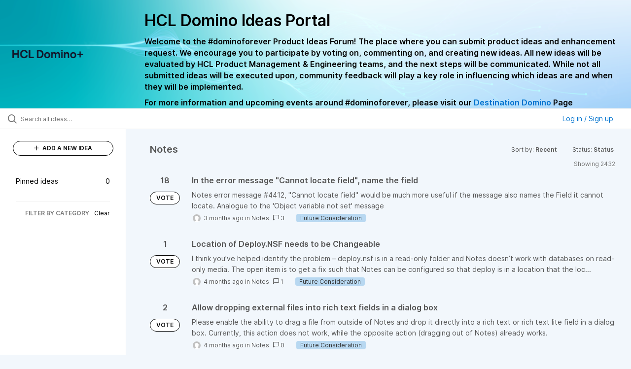

--- FILE ---
content_type: text/html; charset=utf-8
request_url: https://domino-ideas.hcltechsw.com/ideas/?page=4&project=NTS&sort=recent&status=6942525005202931653
body_size: 12015
content:
<!DOCTYPE html>
<html lang="en">
  <head>
      <script>
        window.overrideAssetHost = "https://domino-ideas.hcltechsw.com/assets/";
      </script>
    <meta http-equiv="X-UA-Compatible" content="IE=edge" />
    <meta http-equiv="Content-Type" content="text/html charset=UTF-8" />
    <meta name="publishing" content="true">
    <title>HCL Domino Ideas Portal</title>

    <script>
//<![CDATA[

      window.ahaLoaded = false;
      window.isIdeaPortal = true;
      window.portalAssets = {"js":["/assets/runtime-v2-f262a2009648f117a9fc1b1bd1c9455d.js","/assets/vendor-v2-293da6da4776292faeaa6dd52cfcbc6e.js","/assets/idea_portals_new-v2-501332a639348cba6e5971f4dc83ceba.js","/assets/idea_portals_new-v2-2e9b634293fc970027d3d542a40fc1f4.css"]};

//]]>
</script>
      <script>
    window.sentryRelease = window.sentryRelease || "67ef5b6c74";
  </script>



      <link rel="stylesheet" href="https://domino-ideas.hcltechsw.com/assets/idea_portals_new-v2-2e9b634293fc970027d3d542a40fc1f4.css" data-turbolinks-track="true" media="all" />
    <script src="https://domino-ideas.hcltechsw.com/assets/runtime-v2-f262a2009648f117a9fc1b1bd1c9455d.js" data-turbolinks-track="true"></script>
    <script src="https://domino-ideas.hcltechsw.com/assets/vendor-v2-293da6da4776292faeaa6dd52cfcbc6e.js" data-turbolinks-track="true"></script>
      <script src="https://domino-ideas.hcltechsw.com/assets/idea_portals_new-v2-501332a639348cba6e5971f4dc83ceba.js" data-turbolinks-track="true"></script>
    <meta name="csrf-param" content="authenticity_token" />
<meta name="csrf-token" content="jgpoNTe0W-kvW190VSQbNwHkLOWENYC5sc3BokwpUH_G-gPLdcuRRRHvC8YLkHowmb7PIJNbFl-uAnqWPnk09A" />
    <meta name="viewport" content="width=device-width, initial-scale=1" />
    <meta name="locale" content="en" />
    <meta name="portal-token" content="ecfb1a6819a4beae12a84bcac82db543" />
    <meta name="idea-portal-id" content="6561890435916323192" />


      <link rel="canonical" href="https://domino-ideas.hcltechsw.com/">
          <link rel="icon" href="https://domino-ideas.hcltechsw.com/portal-favicon.png?1675541798&amp;size=thumb16" />

      <style>
                :root {
          --accent-color: #0073cf;
          --accent-color-05: #0073cf0D;
          --accent-color-15: #0073cf26;
          --accent-color-80: #0073cfCC;
        }

      </style>
  </head>
  <body class="ideas-portal public">
    
    <style>
  .portal-aha-header--full {
   background-image: url("https://www.hcl-software.com/wps/wcm/connect/fa616d39-5f50-48a8-be34-695285aa2145/submit-idea.png?MOD=AJPERES&CACHEID=ROOTWORKSPACE-fa616d39-5f50-48a8-be34-695285aa2145-pv4US17");
   background-size: cover;       /* Ensures full coverage */
   background-repeat: no-repeat; /* Prevent tiling */
   background-position: center;  /* Keeps image centered */
   padding: 1px 0px 0px 0px;
}

.portal-aha-header .titles {
   max-width: 80%;
   padding: 0px 20px 0px 100px;
   color: #000000;
}

.portal-aha-header .title {
   font-size: 2rem;
   font-weight: 700;
   margin: 0px;
   color: #000;
   padding: 20px 0px 10px 0px;
}

.ideas-portal .aha-editor-field-subtitle p {
   color: #000;
   font-size: 15px;
   font-weight: 200;
   line-height: 22px;
   /* padding: 0px 60px; */
   /* padding:0%,40%,0%,0%; */
}

.aha-editor-field .h6-child, 
.aha-editor-field h6, 
.aha-editor-popup .h6-child, 
.aha-editor-popup h6 {
   /* Used for Notices */
   max-width: 100%;
   text-align: center;
   margin: 0px; /* Remove default margin */
   background-color: black;    
   color: #000;
   font-size: 16px;
   font-weight: 800;
   line-height: 20px;
}

.aha-editor-field h6 a {
   /* If notice has hyperlinks, make them white + underlined */
   color: #fff;
   text-decoration-line: underline;
   text-decoration-style: solid;  
}

.column-with-sidebar {
   /* Accent colors updated to match theme */
   --accent-color: #000000;  /* Vote button outline & text, Home button, comments link, Add New Idea button */
   --accent-color-05: #eff0f5; /* Ideas background, topic button background, comment box, idea page background */
   --accent-color-15: #eff0f5; /* Hover over vote button, hover over add comment box */
   --accent-color-80: #2ec0cb; /* Hover over voted button, hover over Add New Idea button */
--accent-color-81: #2ec0cb !important;
}
/*======== update css for button ==========*/
.btn.btn-outline.btn-vote:active, .btn.btn-outline.btn-vote:hover{
background-color: #2ec0cb;
color:#fff;
}
.btn.btn-outline.btn-vote:hover{
color:#fff;
}

.idea-form .btn-primary {
   display: block;
   font-weight: 700;
   outline: none;
   border: 1px solid #000;
   color: #000;
   background-color: #fff;
}
.idea-form .btn-primary:hover{
background-color: #2ec0cb;
color:#fff;
}

.portal-sidebar .add-idea-button {
   background-color: #ffffff;
   color: #000;
   border: 1px solid #000;
}
.portal-sidebar .add-idea-button:hover{
background-color: #2ec0cb !important;
color:#fff;
}


.filters a {
  color: #000;
}

.btn.btn-primary.btn-vote.voted {
    background-color: var(--accent-color);
}
.btn.btn-primary.btn-vote.voted:hover {	
background-color: var(--accent-color-81)  !important;
 color: #fff;
}

</style>

  <div class="skip-to-main-content">
    <a href="#main-content">Skip to Main Content</a>
  </div>


      <header class="portal-aha-header portal-aha-header--full">
        <a class="logo" href="/ideas">
          <img alt="HCL Domino Ideas Portal Logo" src="https://domino-ideas.hcltechsw.com/logo.png?i=1758023558" />
</a>        <div class="titles">
          <div class="title">
            HCL Domino Ideas Portal
          </div>
            <div class="aha-editor-field aha-editor-field-subtitle">
              <p><b style="font-size:16px">Welcome to the #dominoforever Product Ideas Forum! The place where you can submit product ideas and enhancement request. We encourage you to participate by voting on, commenting on, and creating new ideas. All new ideas will be evaluated by HCL Product Management &amp; Engineering teams, and the next steps will be communicated. While not all submitted ideas will be executed upon, community feedback will play a key role in influencing which ideas are and when they will be implemented.</b></p><p><b style="font-size:16px">For more information and upcoming events around #dominoforever, please visit our </b><a href="https://www.hcltechsw.com/wps/portal/hclsw-home/!ut/p/z1/04_Sj9CPykssy0xPLMnMz0vMAfIjo8zi_QO8nQ0MnQ0C3M3CDAwCHT1cDP19DI0tLE31wwkpiAJKG-AAjgZA_VFgJXATLByDXIAmeLpbBvu6GxmYmEIV4DGjIDfCINNRUREA-aS4rg!!/?1dmy&amp;urile=wcm%3apath%3a/wps/wcm/connect/hcl+software+content/products/domino/home"><b style="font-size:16px">Destination Domino</b></a><b style="font-size:16px"> Page</b></p>
            </div>
        </div>
    </header>


  <div class="search-bar">
    <div class="search-bar__search">
  <form class="idea-search-form" action="/ideas/search" accept-charset="UTF-8" method="get">
    <div class="search-field">
      <i class="aha-icon aha-icon-search"></i>
      <input type="text" name="query" id="query" class="search-query" placeholder="Search all ideas…" aria-label="Search all ideas…" />
      <input type="hidden" name="sort" id="sort" value="recent" autocomplete="off" />
      
      <input type="hidden" name="project" id="project" value="NTS" autocomplete="off" />
      <a class="aha-icon aha-icon-close clear-button hide" aria-label="Clear filter" href="/ideas?project=NTS&amp;sort=recent&amp;status=6942525005202931653"></a>
    </div>
</form></div>

<script>
//<![CDATA[

  (function() {
    function setSearchPlaceholderText() {
      if ($(window).width() < 500)
        $('.search-query').attr('placeholder', '');
      else
        $('.search-query').attr('placeholder', ("Search all ideas…"));
    }

    $(window).on('resize', () => {
      setSearchPlaceholderText();
    });

    setSearchPlaceholderText();
  })();

//]]>
</script>
      <div class="signup-link user-menu">
      <a class="login-link dropdown-with-caret" role="button" aria-expanded="false" href="/portal_session/new">
        Log in / Sign up
        <i class="fa-solid fa-sort-down"></i>
</a>

    <div class="login-popover popover portal-user">
      <!-- Alerts in this file are used for the app and portals, they must not use the aha-alert web component -->



<div class="email-popover ">
  <div class="arrow tooltip-arrow"></div>
  <form class="form-horizontal" action="/auth/redirect_to_auth" accept-charset="UTF-8" data-remote="true" method="post"><input type="hidden" name="authenticity_token" value="azfAy573Au_D5FgklVLRq467RH-L5I3BcMD8Ogsz5_upq6M_kPEwAOPvwwdy7uEeoe2cy5G729dGk2AIiIaX2A" autocomplete="off" />
    <h3>Please enter your email address</h3>
    <div class="control-group">
        <label class="control-label" aria-label="Please enter your email address" for="email"></label>
      <div class="controls">
        <input type="text" name="sessions[email]" id="email" placeholder="Enter email (name@example.com)" autocomplete="off" class="input-block-level" autofocus="autofocus" aria-required="true" />
      </div>
    </div>
    <div class="extra-fields"></div>

    <div class="control-group">
      <div class="controls">
        <input type="submit" name="commit" value="Next" class="btn btn-outline btn-primary pull-left" id="vote" data-disable-with="Sending…" />
      </div>
    </div>
    <div class="clearfix"></div>
</form></div>

    </div>
  </div>

  </div>


<div class="column-with-sidebar">
  <div class="portal-sidebar column-with-sidebar__sidebar" id="portal-sidebar">
    <a class="btn btn-primary add-idea-button" href="/ideas/new">
      <i class="aha-icon aha-icon-plus"></i>
      ADD A NEW IDEA
</a>
        <ul
  class="filters filters--my-filters portal-sidebar__section"
  data-load-counts-url=""
>

    <a class="filter " data-url-param-toggle-name="pinned_ideas" data-url-param-toggle-value="true" data-url-param-toggle-remove="my_ideas,my_votes,my_proxy_votes,proxy_votes,my_subscriptions,my_org_votes,page,organization,created_by,selectro_idea_organization_filter_id,status" rel="nofollow" href="/?pinned_ideas=true&amp;project=NTS&amp;sort=recent">
      <div class="filter__inner">
        Pinned ideas
          <span>0</span>
      </div>
</a></ul>



          <div class="filter-separator"></div>
        <div class="collapsable-filter" id="category-filter" data-load-counts-url="/ideas/category_counts?project=NTS&amp;sort=recent&amp;status=6942525005202931653" data-filtered-project-ids="[&quot;6557011330699694077&quot;]" data-filtered-category-ids="[]" data-multi-category-filter-enabled="true">
          <div class="filters-title-header">
            <h2 class="filters-title">
              <button class="expand-collapse" aria-expanded="false">
                <i class="fa-solid fa-chevron-right"></i>
                FILTER BY CATEGORY
              </button>
            </h2>
              <span class="filters-title__clear">
                <a data-url-param-toggle-name="category" data-url-param-toggle-value="" data-url-param-toggle-remove="category,project,page" href="#">Clear</a>
              </span>
          </div>

          <ul class="portal-sidebar__section categories categories-filters filters hidden">
                
  <li id="project-6714822764604016000" class="category-filter-branch" data-filter-type="project" data-project-ref="ADMIN">
    <a class="filter" data-url-param-toggle-name="project" data-url-param-toggle-value="ADMIN" data-url-param-toggle-remove="page" href="/?category=6796027529735209859&amp;project=ADMIN">
      <div class="category-filter-name">
        <i class="category-collapser fa-solid fa-chevron-right category-collapser--empty" tabindex="0" aria-expanded="false"></i>
        <span class="">
          Admin Client
        </span>
      </div>
      <div>
        <i class="aha-icon aha-icon-close hide"></i>
        <span class="count counts count--project"></span>
      </div>
</a>
    <ul class="categories-collapsed">
          <li id="category-7203827830571424726" data-filter-type="category">
  <a class="filter category-filter" data-url-param-toggle-name="category" data-url-param-toggle-value="7203827830571424726" data-url-param-toggle-remove="page" href="/?category=7203827830571424726&amp;project=HTMO%2CSTC%2CDMA%2CDDXP%2CDOMINO">
    <div class="category-filter-name">
      <i class="category-collapser category-filter-branch fa-solid fa-chevron-right category-collapser--empty" tabindex="0" aria-expanded="false"></i>
      <span>
        Documentation 
          <i class="fa-regular fa-circle-question category-hint" data-popover="true" data-content-ref="true"><script type="text/template">
            <p>Suggestions to improve the product documentation﻿</p>
</script></i>      </span>
    </div>

    <div>
      <i class="aha-icon aha-icon-close hide"></i>
      <span class="count category-count"></span>
    </div>
</a>
</li>


    </ul>
  </li>

  <li id="project-6557017438178340166" class="category-filter-branch" data-filter-type="project" data-project-ref="ICSAP">
    <a class="filter" data-url-param-toggle-name="project" data-url-param-toggle-value="ICSAP" data-url-param-toggle-remove="page" href="/?category=6796027529735209859&amp;project=ICSAP">
      <div class="category-filter-name">
        <i class="category-collapser fa-solid fa-chevron-right category-collapser--empty" tabindex="0" aria-expanded="false"></i>
        <span class="">
          Connector for SAP Solutions
        </span>
      </div>
      <div>
        <i class="aha-icon aha-icon-close hide"></i>
        <span class="count counts count--project"></span>
      </div>
</a>
    <ul class="categories-collapsed">
          <li id="category-7203828012139079191" data-filter-type="category">
  <a class="filter category-filter" data-url-param-toggle-name="category" data-url-param-toggle-value="7203828012139079191" data-url-param-toggle-remove="page" href="/?category=7203828012139079191&amp;project=HTMO%2CSTC%2CDMA%2CDDXP%2CDOMINO">
    <div class="category-filter-name">
      <i class="category-collapser category-filter-branch fa-solid fa-chevron-right category-collapser--empty" tabindex="0" aria-expanded="false"></i>
      <span>
        Documentation 
          <i class="fa-regular fa-circle-question category-hint" data-popover="true" data-content-ref="true"><script type="text/template">
            <p>Suggestions to improve the product documentation﻿</p>
</script></i>      </span>
    </div>

    <div>
      <i class="aha-icon aha-icon-close hide"></i>
      <span class="count category-count"></span>
    </div>
</a>
</li>


    </ul>
  </li>

  <li id="project-6556267915578943992" class="category-filter-branch" data-filter-type="project" data-project-ref="DOMINO">
    <a class="filter" data-url-param-toggle-name="project" data-url-param-toggle-value="DOMINO" data-url-param-toggle-remove="page" href="/?category=6796027529735209859&amp;project=DOMINO">
      <div class="category-filter-name">
        <i class="category-collapser fa-solid fa-chevron-right category-collapser--empty" tabindex="0" aria-expanded="false"></i>
        <span class="">
          Domino
        </span>
      </div>
      <div>
        <i class="aha-icon aha-icon-close hide"></i>
        <span class="count counts count--project"></span>
      </div>
</a>
    <ul class="categories-collapsed">
          <li id="category-6582130325044436243" data-filter-type="category">
  <a class="filter category-filter" data-url-param-toggle-name="category" data-url-param-toggle-value="6582130325044436243" data-url-param-toggle-remove="page" href="/?category=6582130325044436243&amp;project=HTMO%2CSTC%2CDMA%2CDDXP%2CDOMINO">
    <div class="category-filter-name">
      <i class="category-collapser category-filter-branch fa-solid fa-chevron-right category-collapser--empty" tabindex="0" aria-expanded="false"></i>
      <span>
        Administration
          <i class="fa-regular fa-circle-question category-hint" data-popover="true" data-content-ref="true"><script type="text/template">
            <p>Items and ideas all around how to improve Administration</p>
</script></i>      </span>
    </div>

    <div>
      <i class="aha-icon aha-icon-close hide"></i>
      <span class="count category-count"></span>
    </div>
</a>
</li>

  <li id="category-7203826700860869406" data-filter-type="category">
  <a class="filter category-filter" data-url-param-toggle-name="category" data-url-param-toggle-value="7203826700860869406" data-url-param-toggle-remove="page" href="/?category=7203826700860869406&amp;project=HTMO%2CSTC%2CDMA%2CDDXP%2CDOMINO">
    <div class="category-filter-name">
      <i class="category-collapser category-filter-branch fa-solid fa-chevron-right category-collapser--empty" tabindex="0" aria-expanded="false"></i>
      <span>
        Documentation 
          <i class="fa-regular fa-circle-question category-hint" data-popover="true" data-content-ref="true"><script type="text/template">
            <p>Suggestions to improve the product documentation. </p>
</script></i>      </span>
    </div>

    <div>
      <i class="aha-icon aha-icon-close hide"></i>
      <span class="count category-count"></span>
    </div>
</a>
</li>

  <li id="category-7203826503757265398" data-filter-type="category">
  <a class="filter category-filter" data-url-param-toggle-name="category" data-url-param-toggle-value="7203826503757265398" data-url-param-toggle-remove="page" href="/?category=7203826503757265398&amp;project=HTMO%2CSTC%2CDMA%2CDDXP%2CDOMINO">
    <div class="category-filter-name">
      <i class="category-collapser category-filter-branch fa-solid fa-chevron-right category-collapser--empty" tabindex="0" aria-expanded="false"></i>
      <span>
        General
          <i class="fa-regular fa-circle-question category-hint" data-popover="true" data-content-ref="true"><script type="text/template">
            <p>General Ideas pertaining to the whole Domino Portfolio</p>
</script></i>      </span>
    </div>

    <div>
      <i class="aha-icon aha-icon-close hide"></i>
      <span class="count category-count"></span>
    </div>
</a>
</li>

  <li id="category-6582130766356195561" data-filter-type="category">
  <a class="filter category-filter" data-url-param-toggle-name="category" data-url-param-toggle-value="6582130766356195561" data-url-param-toggle-remove="page" href="/?category=6582130766356195561&amp;project=HTMO%2CSTC%2CDMA%2CDDXP%2CDOMINO">
    <div class="category-filter-name">
      <i class="category-collapser category-filter-branch fa-solid fa-chevron-right category-collapser--empty" tabindex="0" aria-expanded="false"></i>
      <span>
        Integration
          <i class="fa-regular fa-circle-question category-hint" data-popover="true" data-content-ref="true"><script type="text/template">
            <p>Ideas all around Integrations with other products and offerings</p>
</script></i>      </span>
    </div>

    <div>
      <i class="aha-icon aha-icon-close hide"></i>
      <span class="count category-count"></span>
    </div>
</a>
</li>

  <li id="category-6582130463868529947" data-filter-type="category">
  <a class="filter category-filter" data-url-param-toggle-name="category" data-url-param-toggle-value="6582130463868529947" data-url-param-toggle-remove="page" href="/?category=6582130463868529947&amp;project=HTMO%2CSTC%2CDMA%2CDDXP%2CDOMINO">
    <div class="category-filter-name">
      <i class="category-collapser category-filter-branch fa-solid fa-chevron-right category-collapser--empty" tabindex="0" aria-expanded="false"></i>
      <span>
        Reporting &amp; Analytics
          <i class="fa-regular fa-circle-question category-hint" data-popover="true" data-content-ref="true"><script type="text/template">
            <p>Ideas all around how to improve Reporting &amp; Analytics.</p>
</script></i>      </span>
    </div>

    <div>
      <i class="aha-icon aha-icon-close hide"></i>
      <span class="count category-count"></span>
    </div>
</a>
</li>

  <li id="category-6579661392901209208" data-filter-type="category">
  <a class="filter category-filter" data-url-param-toggle-name="category" data-url-param-toggle-value="6579661392901209208" data-url-param-toggle-remove="page" href="/?category=6579661392901209208&amp;project=HTMO%2CSTC%2CDMA%2CDDXP%2CDOMINO">
    <div class="category-filter-name">
      <i class="category-collapser category-filter-branch fa-solid fa-chevron-right category-collapser--empty" tabindex="0" aria-expanded="false"></i>
      <span>
        Security
      </span>
    </div>

    <div>
      <i class="aha-icon aha-icon-close hide"></i>
      <span class="count category-count"></span>
    </div>
</a>
</li>

  <li id="category-6579661335219585727" data-filter-type="category">
  <a class="filter category-filter" data-url-param-toggle-name="category" data-url-param-toggle-value="6579661335219585727" data-url-param-toggle-remove="page" href="/?category=6579661335219585727&amp;project=HTMO%2CSTC%2CDMA%2CDDXP%2CDOMINO">
    <div class="category-filter-name">
      <i class="category-collapser category-filter-branch fa-solid fa-chevron-right category-collapser--empty" tabindex="0" aria-expanded="false"></i>
      <span>
        Templates
      </span>
    </div>

    <div>
      <i class="aha-icon aha-icon-close hide"></i>
      <span class="count category-count"></span>
    </div>
</a>
</li>


    </ul>
  </li>

  <li id="project-6564338493585049408" class="category-filter-branch" data-filter-type="project" data-project-ref="DDXP">
    <a class="filter" data-url-param-toggle-name="project" data-url-param-toggle-value="DDXP" data-url-param-toggle-remove="page" href="/?category=6796027529735209859&amp;project=DDXP">
      <div class="category-filter-name">
        <i class="category-collapser fa-solid fa-chevron-right category-collapser--empty" tabindex="0" aria-expanded="false"></i>
        <span class="">
          Domino Designer
        </span>
      </div>
      <div>
        <i class="aha-icon aha-icon-close hide"></i>
        <span class="count counts count--project"></span>
      </div>
</a>
    <ul class="categories-collapsed">
          <li id="category-6616955477042038128" data-filter-type="category">
  <a class="filter category-filter" data-url-param-toggle-name="category" data-url-param-toggle-value="6616955477042038128" data-url-param-toggle-remove="page" href="/?category=6616955477042038128&amp;project=HTMO%2CSTC%2CDMA%2CDDXP%2CDOMINO">
    <div class="category-filter-name">
      <i class="category-collapser category-filter-branch fa-solid fa-chevron-right category-collapser--empty" tabindex="0" aria-expanded="false"></i>
      <span>
        Debugger
      </span>
    </div>

    <div>
      <i class="aha-icon aha-icon-close hide"></i>
      <span class="count category-count"></span>
    </div>
</a>
</li>

  <li id="category-7203827882680672634" data-filter-type="category">
  <a class="filter category-filter" data-url-param-toggle-name="category" data-url-param-toggle-value="7203827882680672634" data-url-param-toggle-remove="page" href="/?category=7203827882680672634&amp;project=HTMO%2CSTC%2CDMA%2CDDXP%2CDOMINO">
    <div class="category-filter-name">
      <i class="category-collapser category-filter-branch fa-solid fa-chevron-right category-collapser--empty" tabindex="0" aria-expanded="false"></i>
      <span>
        Documentation 
          <i class="fa-regular fa-circle-question category-hint" data-popover="true" data-content-ref="true"><script type="text/template">
            <p>Suggestions to improve the product documentation﻿</p>
</script></i>      </span>
    </div>

    <div>
      <i class="aha-icon aha-icon-close hide"></i>
      <span class="count category-count"></span>
    </div>
</a>
</li>

  <li id="category-6616955159552114220" data-filter-type="category">
  <a class="filter category-filter" data-url-param-toggle-name="category" data-url-param-toggle-value="6616955159552114220" data-url-param-toggle-remove="page" href="/?category=6616955159552114220&amp;project=HTMO%2CSTC%2CDMA%2CDDXP%2CDOMINO">
    <div class="category-filter-name">
      <i class="category-collapser category-filter-branch fa-solid fa-chevron-right category-collapser--empty" tabindex="0" aria-expanded="false"></i>
      <span>
        @Formulas
      </span>
    </div>

    <div>
      <i class="aha-icon aha-icon-close hide"></i>
      <span class="count category-count"></span>
    </div>
</a>
</li>

  <li id="category-6616955496695178399" data-filter-type="category">
  <a class="filter category-filter" data-url-param-toggle-name="category" data-url-param-toggle-value="6616955496695178399" data-url-param-toggle-remove="page" href="/?category=6616955496695178399&amp;project=HTMO%2CSTC%2CDMA%2CDDXP%2CDOMINO">
    <div class="category-filter-name">
      <i class="category-collapser category-filter-branch fa-solid fa-chevron-right category-collapser--empty" tabindex="0" aria-expanded="false"></i>
      <span>
        Java
      </span>
    </div>

    <div>
      <i class="aha-icon aha-icon-close hide"></i>
      <span class="count category-count"></span>
    </div>
</a>
</li>

  <li id="category-6616953768848616065" data-filter-type="category">
  <a class="filter category-filter" data-url-param-toggle-name="category" data-url-param-toggle-value="6616953768848616065" data-url-param-toggle-remove="page" href="/?category=6616953768848616065&amp;project=HTMO%2CSTC%2CDMA%2CDDXP%2CDOMINO">
    <div class="category-filter-name">
      <i class="category-collapser category-filter-branch fa-solid fa-chevron-right category-collapser--empty" tabindex="0" aria-expanded="false"></i>
      <span>
        LotusScript
      </span>
    </div>

    <div>
      <i class="aha-icon aha-icon-close hide"></i>
      <span class="count category-count"></span>
    </div>
</a>
</li>

  <li id="category-7150304828495240391" data-filter-type="category">
  <a class="filter category-filter" data-url-param-toggle-name="category" data-url-param-toggle-value="7150304828495240391" data-url-param-toggle-remove="page" href="/?category=7150304828495240391&amp;project=HTMO%2CSTC%2CDMA%2CDDXP%2CDOMINO">
    <div class="category-filter-name">
      <i class="category-collapser category-filter-branch fa-solid fa-chevron-right category-collapser--empty" tabindex="0" aria-expanded="false"></i>
      <span>
        ReStyle
      </span>
    </div>

    <div>
      <i class="aha-icon aha-icon-close hide"></i>
      <span class="count category-count"></span>
    </div>
</a>
</li>

  <li id="category-6616955198313004426" data-filter-type="category">
  <a class="filter category-filter" data-url-param-toggle-name="category" data-url-param-toggle-value="6616955198313004426" data-url-param-toggle-remove="page" href="/?category=6616955198313004426&amp;project=HTMO%2CSTC%2CDMA%2CDDXP%2CDOMINO">
    <div class="category-filter-name">
      <i class="category-collapser category-filter-branch fa-solid fa-chevron-right category-collapser--empty" tabindex="0" aria-expanded="false"></i>
      <span>
        Views
      </span>
    </div>

    <div>
      <i class="aha-icon aha-icon-close hide"></i>
      <span class="count category-count"></span>
    </div>
</a>
</li>

  <li id="category-6616953814655988502" data-filter-type="category">
  <a class="filter category-filter" data-url-param-toggle-name="category" data-url-param-toggle-value="6616953814655988502" data-url-param-toggle-remove="page" href="/?category=6616953814655988502&amp;project=HTMO%2CSTC%2CDMA%2CDDXP%2CDOMINO">
    <div class="category-filter-name">
      <i class="category-collapser category-filter-branch fa-solid fa-chevron-right category-collapser--empty" tabindex="0" aria-expanded="false"></i>
      <span>
        XPages
      </span>
    </div>

    <div>
      <i class="aha-icon aha-icon-close hide"></i>
      <span class="count category-count"></span>
    </div>
</a>
</li>


    </ul>
  </li>

  <li id="project-6557016518213109257" class="category-filter-branch" data-filter-type="project" data-project-ref="IEI">
    <a class="filter" data-url-param-toggle-name="project" data-url-param-toggle-value="IEI" data-url-param-toggle-remove="page" href="/?category=6796027529735209859&amp;project=IEI">
      <div class="category-filter-name">
        <i class="category-collapser fa-solid fa-chevron-right category-collapser--empty" tabindex="0" aria-expanded="false"></i>
        <span class="">
          Enterprise Integrator
        </span>
      </div>
      <div>
        <i class="aha-icon aha-icon-close hide"></i>
        <span class="count counts count--project"></span>
      </div>
</a>
    <ul class="categories-collapsed">
          <li id="category-7203827973124027128" data-filter-type="category">
  <a class="filter category-filter" data-url-param-toggle-name="category" data-url-param-toggle-value="7203827973124027128" data-url-param-toggle-remove="page" href="/?category=7203827973124027128&amp;project=HTMO%2CSTC%2CDMA%2CDDXP%2CDOMINO">
    <div class="category-filter-name">
      <i class="category-collapser category-filter-branch fa-solid fa-chevron-right category-collapser--empty" tabindex="0" aria-expanded="false"></i>
      <span>
        Documentation 
          <i class="fa-regular fa-circle-question category-hint" data-popover="true" data-content-ref="true"><script type="text/template">
            <p>Suggestions to improve the product documentation﻿</p>
</script></i>      </span>
    </div>

    <div>
      <i class="aha-icon aha-icon-close hide"></i>
      <span class="count category-count"></span>
    </div>
</a>
</li>


    </ul>
  </li>

  <li id="project-6769574108953005844" class="category-filter-branch" data-filter-type="project" data-project-ref="HCLLEAP">
    <a class="filter" data-url-param-toggle-name="project" data-url-param-toggle-value="HCLLEAP" data-url-param-toggle-remove="page" href="/?category=6796027529735209859&amp;project=HCLLEAP">
      <div class="category-filter-name">
        <i class="category-collapser fa-solid fa-chevron-right category-collapser--empty" tabindex="0" aria-expanded="false"></i>
        <span class="">
          Leap
        </span>
      </div>
      <div>
        <i class="aha-icon aha-icon-close hide"></i>
        <span class="count counts count--project"></span>
      </div>
</a>
    <ul class="categories-collapsed">
          <li id="category-7203828189619892150" data-filter-type="category">
  <a class="filter category-filter" data-url-param-toggle-name="category" data-url-param-toggle-value="7203828189619892150" data-url-param-toggle-remove="page" href="/?category=7203828189619892150&amp;project=HTMO%2CSTC%2CDMA%2CDDXP%2CDOMINO">
    <div class="category-filter-name">
      <i class="category-collapser category-filter-branch fa-solid fa-chevron-right category-collapser--empty" tabindex="0" aria-expanded="false"></i>
      <span>
        Documentation 
          <i class="fa-regular fa-circle-question category-hint" data-popover="true" data-content-ref="true"><script type="text/template">
            <p>Suggestions to improve the product documentation﻿</p>
</script></i>      </span>
    </div>

    <div>
      <i class="aha-icon aha-icon-close hide"></i>
      <span class="count category-count"></span>
    </div>
</a>
</li>


    </ul>
  </li>

  <li id="project-6564337312295031363" class="category-filter-branch" data-filter-type="project" data-project-ref="DMA">
    <a class="filter" data-url-param-toggle-name="project" data-url-param-toggle-value="DMA" data-url-param-toggle-remove="page" href="/?category=6796027529735209859&amp;project=DMA">
      <div class="category-filter-name">
        <i class="category-collapser fa-solid fa-chevron-right category-collapser--empty" tabindex="0" aria-expanded="false"></i>
        <span class="">
          Nomad
        </span>
      </div>
      <div>
        <i class="aha-icon aha-icon-close hide"></i>
        <span class="count counts count--project"></span>
      </div>
</a>
    <ul class="categories-collapsed">
          <li id="category-7203827790527505248" data-filter-type="category">
  <a class="filter category-filter" data-url-param-toggle-name="category" data-url-param-toggle-value="7203827790527505248" data-url-param-toggle-remove="page" href="/?category=7203827790527505248&amp;project=HTMO%2CSTC%2CDMA%2CDDXP%2CDOMINO">
    <div class="category-filter-name">
      <i class="category-collapser category-filter-branch fa-solid fa-chevron-right category-collapser--empty" tabindex="0" aria-expanded="false"></i>
      <span>
        Documentation 
          <i class="fa-regular fa-circle-question category-hint" data-popover="true" data-content-ref="true"><script type="text/template">
            <p>Suggestions to improve the product documentation﻿</p>
</script></i>      </span>
    </div>

    <div>
      <i class="aha-icon aha-icon-close hide"></i>
      <span class="count category-count"></span>
    </div>
</a>
</li>

  <li id="category-6796187462119854301" data-filter-type="category">
  <a class="filter category-filter" data-url-param-toggle-name="category" data-url-param-toggle-value="6796187462119854301" data-url-param-toggle-remove="page" href="/?category=6796187462119854301&amp;project=HTMO%2CSTC%2CDMA%2CDDXP%2CDOMINO">
    <div class="category-filter-name">
      <i class="category-collapser category-filter-branch fa-solid fa-chevron-right category-collapser--empty" tabindex="0" aria-expanded="false"></i>
      <span>
        Nomad (Android)
      </span>
    </div>

    <div>
      <i class="aha-icon aha-icon-close hide"></i>
      <span class="count category-count"></span>
    </div>
</a>
</li>

  <li id="category-6796187496268753133" data-filter-type="category">
  <a class="filter category-filter" data-url-param-toggle-name="category" data-url-param-toggle-value="6796187496268753133" data-url-param-toggle-remove="page" href="/?category=6796187496268753133&amp;project=HTMO%2CSTC%2CDMA%2CDDXP%2CDOMINO">
    <div class="category-filter-name">
      <i class="category-collapser category-filter-branch fa-solid fa-chevron-right category-collapser--empty" tabindex="0" aria-expanded="false"></i>
      <span>
        Nomad (iOS)
      </span>
    </div>

    <div>
      <i class="aha-icon aha-icon-close hide"></i>
      <span class="count category-count"></span>
    </div>
</a>
</li>

  <li id="category-6798221507829953637" data-filter-type="category">
  <a class="filter category-filter" data-url-param-toggle-name="category" data-url-param-toggle-value="6798221507829953637" data-url-param-toggle-remove="page" href="/?category=6798221507829953637&amp;project=HTMO%2CSTC%2CDMA%2CDDXP%2CDOMINO">
    <div class="category-filter-name">
      <i class="category-collapser category-filter-branch fa-solid fa-chevron-right category-collapser--empty" tabindex="0" aria-expanded="false"></i>
      <span>
        Nomad (Web)
      </span>
    </div>

    <div>
      <i class="aha-icon aha-icon-close hide"></i>
      <span class="count category-count"></span>
    </div>
</a>
</li>


    </ul>
  </li>

  <li id="project-6557011330699694077" class="category-filter-branch" data-filter-type="project" data-project-ref="NTS">
    <a class="filter" data-url-param-toggle-name="project" data-url-param-toggle-value="NTS" data-url-param-toggle-remove="page" href="/?category=6796027529735209859&amp;project=NTS">
      <div class="category-filter-name">
        <i class="category-collapser fa-solid fa-chevron-right category-collapser--empty" tabindex="0" aria-expanded="false"></i>
        <span class="">
          Notes
        </span>
      </div>
      <div>
        <i class="aha-icon aha-icon-close hide"></i>
        <span class="count counts count--project"></span>
      </div>
</a>
    <ul class="categories-collapsed">
          <li id="category-7203827499742308444" data-filter-type="category">
  <a class="filter category-filter" data-url-param-toggle-name="category" data-url-param-toggle-value="7203827499742308444" data-url-param-toggle-remove="page" href="/?category=7203827499742308444&amp;project=HTMO%2CSTC%2CDMA%2CDDXP%2CDOMINO">
    <div class="category-filter-name">
      <i class="category-collapser category-filter-branch fa-solid fa-chevron-right category-collapser--empty" tabindex="0" aria-expanded="false"></i>
      <span>
        Documentation 
          <i class="fa-regular fa-circle-question category-hint" data-popover="true" data-content-ref="true"><script type="text/template">
            <p>Suggestions to improve the product documentation. </p>
</script></i>      </span>
    </div>

    <div>
      <i class="aha-icon aha-icon-close hide"></i>
      <span class="count category-count"></span>
    </div>
</a>
</li>


    </ul>
  </li>

  <li id="project-6717348506987999767" class="category-filter-branch" data-filter-type="project" data-project-ref="SFLX">
    <a class="filter" data-url-param-toggle-name="project" data-url-param-toggle-value="SFLX" data-url-param-toggle-remove="page" href="/?category=6796027529735209859&amp;project=SFLX">
      <div class="category-filter-name">
        <i class="category-collapser fa-solid fa-chevron-right category-collapser--empty" tabindex="0" aria-expanded="false"></i>
        <span class="">
          SafeLinx
        </span>
      </div>
      <div>
        <i class="aha-icon aha-icon-close hide"></i>
        <span class="count counts count--project"></span>
      </div>
</a>
    <ul class="categories-collapsed">
          <li id="category-7203828092868017066" data-filter-type="category">
  <a class="filter category-filter" data-url-param-toggle-name="category" data-url-param-toggle-value="7203828092868017066" data-url-param-toggle-remove="page" href="/?category=7203828092868017066&amp;project=HTMO%2CSTC%2CDMA%2CDDXP%2CDOMINO">
    <div class="category-filter-name">
      <i class="category-collapser category-filter-branch fa-solid fa-chevron-right category-collapser--empty" tabindex="0" aria-expanded="false"></i>
      <span>
        Documentation 
          <i class="fa-regular fa-circle-question category-hint" data-popover="true" data-content-ref="true"><script type="text/template">
            <p>Suggestions to improve the product documentation﻿</p>
</script></i>      </span>
    </div>

    <div>
      <i class="aha-icon aha-icon-close hide"></i>
      <span class="count category-count"></span>
    </div>
</a>
</li>


    </ul>
  </li>

  <li id="project-6557018432297133038" class="category-filter-branch" data-filter-type="project" data-project-ref="STC">
    <a class="filter" data-url-param-toggle-name="project" data-url-param-toggle-value="STC" data-url-param-toggle-remove="page" href="/?category=6796027529735209859&amp;project=STC">
      <div class="category-filter-name">
        <i class="category-collapser fa-solid fa-chevron-right category-collapser--empty" tabindex="0" aria-expanded="false"></i>
        <span class="">
          Sametime
        </span>
      </div>
      <div>
        <i class="aha-icon aha-icon-close hide"></i>
        <span class="count counts count--project"></span>
      </div>
</a>
    <ul class="categories-collapsed">
          <li id="category-6778565780541099854" data-filter-type="category">
  <a class="filter category-filter" data-url-param-toggle-name="category" data-url-param-toggle-value="6778565780541099854" data-url-param-toggle-remove="page" href="/?category=6778565780541099854&amp;project=HTMO%2CSTC%2CDMA%2CDDXP%2CDOMINO">
    <div class="category-filter-name">
      <i class="category-collapser category-filter-branch fa-solid fa-chevron-right category-collapser--empty" tabindex="0" aria-expanded="false"></i>
      <span>
        Chat
      </span>
    </div>

    <div>
      <i class="aha-icon aha-icon-close hide"></i>
      <span class="count category-count"></span>
    </div>
</a>
</li>

  <li id="category-7203828131040046262" data-filter-type="category">
  <a class="filter category-filter" data-url-param-toggle-name="category" data-url-param-toggle-value="7203828131040046262" data-url-param-toggle-remove="page" href="/?category=7203828131040046262&amp;project=HTMO%2CSTC%2CDMA%2CDDXP%2CDOMINO">
    <div class="category-filter-name">
      <i class="category-collapser category-filter-branch fa-solid fa-chevron-right category-collapser--empty" tabindex="0" aria-expanded="false"></i>
      <span>
        Documentation 
          <i class="fa-regular fa-circle-question category-hint" data-popover="true" data-content-ref="true"><script type="text/template">
            <p>Suggestions to improve the product documentation﻿</p>
</script></i>      </span>
    </div>

    <div>
      <i class="aha-icon aha-icon-close hide"></i>
      <span class="count category-count"></span>
    </div>
</a>
</li>

  <li id="category-6778565817639894219" data-filter-type="category">
  <a class="filter category-filter" data-url-param-toggle-name="category" data-url-param-toggle-value="6778565817639894219" data-url-param-toggle-remove="page" href="/?category=6778565817639894219&amp;project=HTMO%2CSTC%2CDMA%2CDDXP%2CDOMINO">
    <div class="category-filter-name">
      <i class="category-collapser category-filter-branch fa-solid fa-chevron-right category-collapser--empty" tabindex="0" aria-expanded="false"></i>
      <span>
        Meetings
      </span>
    </div>

    <div>
      <i class="aha-icon aha-icon-close hide"></i>
      <span class="count category-count"></span>
    </div>
</a>
</li>

  <li id="category-6778875949420242056" data-filter-type="category">
  <a class="filter category-filter" data-url-param-toggle-name="category" data-url-param-toggle-value="6778875949420242056" data-url-param-toggle-remove="page" href="/?category=6778875949420242056&amp;project=HTMO%2CSTC%2CDMA%2CDDXP%2CDOMINO">
    <div class="category-filter-name">
      <i class="category-collapser category-filter-branch fa-solid fa-chevron-right category-collapser--empty" tabindex="0" aria-expanded="false"></i>
      <span>
        Mobile (Android)
      </span>
    </div>

    <div>
      <i class="aha-icon aha-icon-close hide"></i>
      <span class="count category-count"></span>
    </div>
</a>
</li>

  <li id="category-6778875909466594401" data-filter-type="category">
  <a class="filter category-filter" data-url-param-toggle-name="category" data-url-param-toggle-value="6778875909466594401" data-url-param-toggle-remove="page" href="/?category=6778875909466594401&amp;project=HTMO%2CSTC%2CDMA%2CDDXP%2CDOMINO">
    <div class="category-filter-name">
      <i class="category-collapser category-filter-branch fa-solid fa-chevron-right category-collapser--empty" tabindex="0" aria-expanded="false"></i>
      <span>
        Mobile (iOS)
      </span>
    </div>

    <div>
      <i class="aha-icon aha-icon-close hide"></i>
      <span class="count category-count"></span>
    </div>
</a>
</li>


    </ul>
  </li>

  <li id="project-6557015332700529510" class="category-filter-branch" data-filter-type="project" data-project-ref="TRVLR">
    <a class="filter" data-url-param-toggle-name="project" data-url-param-toggle-value="TRVLR" data-url-param-toggle-remove="page" href="/?category=6796027529735209859&amp;project=TRVLR">
      <div class="category-filter-name">
        <i class="category-collapser fa-solid fa-chevron-right category-collapser--empty" tabindex="0" aria-expanded="false"></i>
        <span class="">
          Traveler
        </span>
      </div>
      <div>
        <i class="aha-icon aha-icon-close hide"></i>
        <span class="count counts count--project"></span>
      </div>
</a>
    <ul class="categories-collapsed">
          <li id="category-7203827709248026215" data-filter-type="category">
  <a class="filter category-filter" data-url-param-toggle-name="category" data-url-param-toggle-value="7203827709248026215" data-url-param-toggle-remove="page" href="/?category=7203827709248026215&amp;project=HTMO%2CSTC%2CDMA%2CDDXP%2CDOMINO">
    <div class="category-filter-name">
      <i class="category-collapser category-filter-branch fa-solid fa-chevron-right category-collapser--empty" tabindex="0" aria-expanded="false"></i>
      <span>
        Documentation 
          <i class="fa-regular fa-circle-question category-hint" data-popover="true" data-content-ref="true"><script type="text/template">
            <p>Suggestions to improve the product documentation﻿</p>
</script></i>      </span>
    </div>

    <div>
      <i class="aha-icon aha-icon-close hide"></i>
      <span class="count category-count"></span>
    </div>
</a>
</li>


    </ul>
  </li>

  <li id="project-6557015654959040037" class="category-filter-branch" data-filter-type="project" data-project-ref="HTMO">
    <a class="filter" data-url-param-toggle-name="project" data-url-param-toggle-value="HTMO" data-url-param-toggle-remove="page" href="/?category=6796027529735209859&amp;project=HTMO">
      <div class="category-filter-name">
        <i class="category-collapser fa-solid fa-chevron-right category-collapser--empty" tabindex="0" aria-expanded="false"></i>
        <span class="">
          Traveler for Microsoft Outlook-HTMO
        </span>
      </div>
      <div>
        <i class="aha-icon aha-icon-close hide"></i>
        <span class="count counts count--project"></span>
      </div>
</a>
    <ul class="categories-collapsed">
          <li id="category-7203827750012226569" data-filter-type="category">
  <a class="filter category-filter" data-url-param-toggle-name="category" data-url-param-toggle-value="7203827750012226569" data-url-param-toggle-remove="page" href="/?category=7203827750012226569&amp;project=HTMO%2CSTC%2CDMA%2CDDXP%2CDOMINO">
    <div class="category-filter-name">
      <i class="category-collapser category-filter-branch fa-solid fa-chevron-right category-collapser--empty" tabindex="0" aria-expanded="false"></i>
      <span>
        Documentation 
          <i class="fa-regular fa-circle-question category-hint" data-popover="true" data-content-ref="true"><script type="text/template">
            <p>Suggestions to improve the product documentation﻿</p>
</script></i>      </span>
    </div>

    <div>
      <i class="aha-icon aha-icon-close hide"></i>
      <span class="count category-count"></span>
    </div>
</a>
</li>


    </ul>
  </li>

  <li id="project-6560562038527594741" class="category-filter-branch" data-filter-type="project" data-project-ref="VRSOP">
    <a class="filter" data-url-param-toggle-name="project" data-url-param-toggle-value="VRSOP" data-url-param-toggle-remove="page" href="/?category=6796027529735209859&amp;project=VRSOP">
      <div class="category-filter-name">
        <i class="category-collapser fa-solid fa-chevron-right category-collapser--empty" tabindex="0" aria-expanded="false"></i>
        <span class="">
          Verse
        </span>
      </div>
      <div>
        <i class="aha-icon aha-icon-close hide"></i>
        <span class="count counts count--project"></span>
      </div>
</a>
    <ul class="categories-collapsed">
          <li id="category-7203827628585216773" data-filter-type="category">
  <a class="filter category-filter" data-url-param-toggle-name="category" data-url-param-toggle-value="7203827628585216773" data-url-param-toggle-remove="page" href="/?category=7203827628585216773&amp;project=HTMO%2CSTC%2CDMA%2CDDXP%2CDOMINO">
    <div class="category-filter-name">
      <i class="category-collapser category-filter-branch fa-solid fa-chevron-right category-collapser--empty" tabindex="0" aria-expanded="false"></i>
      <span>
        Documentation 
          <i class="fa-regular fa-circle-question category-hint" data-popover="true" data-content-ref="true"><script type="text/template">
            <p>Suggestions to improve the product documentation﻿</p>
</script></i>      </span>
    </div>

    <div>
      <i class="aha-icon aha-icon-close hide"></i>
      <span class="count category-count"></span>
    </div>
</a>
</li>

  <li id="category-6796027481327366598" data-filter-type="category">
  <a class="filter category-filter" data-url-param-toggle-name="category" data-url-param-toggle-value="6796027481327366598" data-url-param-toggle-remove="page" href="/?category=6796027481327366598&amp;project=HTMO%2CSTC%2CDMA%2CDDXP%2CDOMINO">
    <div class="category-filter-name">
      <i class="category-collapser category-filter-branch fa-solid fa-chevron-right category-collapser--empty" tabindex="0" aria-expanded="false"></i>
      <span>
        Mobile (Android)
      </span>
    </div>

    <div>
      <i class="aha-icon aha-icon-close hide"></i>
      <span class="count category-count"></span>
    </div>
</a>
</li>

  <li id="category-6796027529735209859" data-filter-type="category">
  <a class="filter category-filter" data-url-param-toggle-name="category" data-url-param-toggle-value="6796027529735209859" data-url-param-toggle-remove="page" href="/?category=6796027529735209859&amp;project=HTMO%2CSTC%2CDMA%2CDDXP%2CDOMINO">
    <div class="category-filter-name">
      <i class="category-collapser category-filter-branch fa-solid fa-chevron-right category-collapser--empty" tabindex="0" aria-expanded="false"></i>
      <span>
        Mobile (iOS)
      </span>
    </div>

    <div>
      <i class="aha-icon aha-icon-close hide"></i>
      <span class="count category-count"></span>
    </div>
</a>
</li>

  <li id="category-6796765169851474170" data-filter-type="category">
  <a class="filter category-filter" data-url-param-toggle-name="category" data-url-param-toggle-value="6796765169851474170" data-url-param-toggle-remove="page" href="/?category=6796765169851474170&amp;project=HTMO%2CSTC%2CDMA%2CDDXP%2CDOMINO">
    <div class="category-filter-name">
      <i class="category-collapser category-filter-branch fa-solid fa-chevron-right category-collapser--empty" tabindex="0" aria-expanded="false"></i>
      <span>
        Verse on Premises
      </span>
    </div>

    <div>
      <i class="aha-icon aha-icon-close hide"></i>
      <span class="count category-count"></span>
    </div>
</a>
</li>


    </ul>
  </li>

          </ul>
</div>  </div>

  <div class="column-with-sidebar__column">
    <div class="idea-flash idea-flash--index-view">
      <!-- Alerts in this file are used for the app and portals, they must not use the aha-alert web component -->

    </div>

    <div id="main-content" aria-label="Main content"></div>


      <section class="list-ideas">
        <header class="main-header">
          <h1>Notes</h1>

          <div class="header-filters">

            <div class="header-filter dropdown header-filter--sort">
              <span class="dropdown-toggle dropdown-with-caret" data-toggle="dropdown" aria-haspopup="true" aria-expanded="false">
                Sort by:
                <span class="header-filter__selection">
                  Recent
                  <i class="fa-solid fa-sort-down"></i>
                </span>
              </span>
              <ul class="dropdown-menu pull-right">
                  <li class="active">
                    <a data-url-param-toggle-name="sort" data-url-param-toggle-value="recent" data-url-param-toggle-remove="page" rel="nofollow" href="/?project=NTS&amp;status=6942525005202931653">Recent</a>
                  </li>
                  <li class="">
                    <a data-url-param-toggle-name="sort" data-url-param-toggle-value="trending" data-url-param-toggle-remove="page" rel="nofollow" href="/?project=NTS&amp;sort=trending&amp;status=6942525005202931653">Trending</a>
                  </li>
                  <li class="">
                    <a data-url-param-toggle-name="sort" data-url-param-toggle-value="popular" data-url-param-toggle-remove="page" rel="nofollow" href="/?project=NTS&amp;sort=popular&amp;status=6942525005202931653">Popular</a>
                  </li>
              </ul>
            </div>

              <div class="workflow-status-filter header-filter dropdown-with-caret dropdown">
                <span class="dropdown-toggle" data-toggle="dropdown" aria-haspopup="true" aria-expanded="false">
                    Status:
                  <span class="header-filter__selection">
                      Status
                    <i class="fa-solid fa-sort-down"></i>
                  </span>
                </span>
                <ul class="dropdown-menu pull-right" data-dropdown-url="/ideas/status_dropdown_menu?project=NTS&amp;sort=recent&amp;status=6942525005202931653"></ul>
              </div>
          </div>
        </header>

        <div class="ideas-showing-count">
            Showing 2432
        </div>


        <div style="display: table;" class="ideas">
                
<div id="7559566456146402200" class="idea ideas__row">
  <div class="ideas__cell">
    
<div class="idea-endorsement" id="idea-7559566456146402200-endorsement">
      <span class="vote-count">
          18

      </span>
      <a data-disable="true" data-count="1" data-remote="true" rel="nofollow" data-method="post" href="/ideas/NTS-I-2870/idea_endorsements?idea_ids%5B%5D=7559566456146402200&amp;idea_ids%5B%5D=7558550099420353065&amp;idea_ids%5B%5D=7556974851004705990&amp;idea_ids%5B%5D=7556876560253004437&amp;idea_ids%5B%5D=7556215137400909360&amp;idea_ids%5B%5D=7554209848649897252&amp;idea_ids%5B%5D=7553559334850483731&amp;idea_ids%5B%5D=7553269715386523341&amp;idea_ids%5B%5D=7551336296965528590&amp;idea_ids%5B%5D=7551326629544004698">
        <span class="btn btn-primary btn-outline btn-vote vote-status">
          VOTE
        </span>
</a>  <div class="popover vote-popover portal-user"></div>
</div>

  </div>
  <div class="ideas__cell">
    <div class="idea-details" style="position: relative">
      <a class="idea-link" href="/ideas/NTS-I-2870" aria-labelledby="NTS-I-2870"></a>
      <header class="idea-header">
        <h2 class="idea-name" id="NTS-I-2870">In the error message &quot;Cannot locate field&quot;, name the field</h2>
        

      </header>
      <div class="description">
          Notes error message #4412, "Cannot locate field" would be much more useful if the message also names the Field it cannot locate. Analogue to the 'Object variable not set' message
      </div>
      <div class="idea-meta">
        <span class="avatar">
          <img onerror="this.style.visibility = &quot;hidden&quot;" src="https://cdn.aha.io/assets/avatar32.5fb70cce7410889e661286fd7f1897de.png" />
        </span>
        <span class="idea-meta-created">
          <span>
            3 months ago
          </span>
          <span class="idea-meta-created__links">
            in&nbsp;<a href="/ideas?project=NTS">Notes</a>
          </span>
        </span>
        <span class="comment-count">
          <i class="aha-icon aha-icon-chat"></i>
          3
        </span>
          <span class="status-pill" title="Future Consideration" style="color: var(--theme-primary-text); border: none; background-color: #B8D8F1">Future Consideration</span>
      </div>
    </div>

  </div>
</div>

                
<div id="7558550099420353065" class="idea ideas__row">
  <div class="ideas__cell">
    
<div class="idea-endorsement" id="idea-7558550099420353065-endorsement">
      <span class="vote-count">
          1

      </span>
      <a data-disable="true" data-count="1" data-remote="true" rel="nofollow" data-method="post" href="/ideas/NTS-I-2868/idea_endorsements?idea_ids%5B%5D=7559566456146402200&amp;idea_ids%5B%5D=7558550099420353065&amp;idea_ids%5B%5D=7556974851004705990&amp;idea_ids%5B%5D=7556876560253004437&amp;idea_ids%5B%5D=7556215137400909360&amp;idea_ids%5B%5D=7554209848649897252&amp;idea_ids%5B%5D=7553559334850483731&amp;idea_ids%5B%5D=7553269715386523341&amp;idea_ids%5B%5D=7551336296965528590&amp;idea_ids%5B%5D=7551326629544004698">
        <span class="btn btn-primary btn-outline btn-vote vote-status">
          VOTE
        </span>
</a>  <div class="popover vote-popover portal-user"></div>
</div>

  </div>
  <div class="ideas__cell">
    <div class="idea-details" style="position: relative">
      <a class="idea-link" href="/ideas/NTS-I-2868" aria-labelledby="NTS-I-2868"></a>
      <header class="idea-header">
        <h2 class="idea-name" id="NTS-I-2868">Location of Deploy.NSF needs to be Changeable</h2>
        

      </header>
      <div class="description">
          I think you’ve helped identify the problem – deploy.nsf is in a read-only folder and Notes doesn’t work with databases on read-only media. The open item is to get a fix such that Notes can be configured so that deploy is in a location that the loc...
      </div>
      <div class="idea-meta">
        <span class="avatar">
          <img onerror="this.style.visibility = &quot;hidden&quot;" src="https://cdn.aha.io/assets/avatar32.5fb70cce7410889e661286fd7f1897de.png" />
        </span>
        <span class="idea-meta-created">
          <span>
            4 months ago
          </span>
          <span class="idea-meta-created__links">
            in&nbsp;<a href="/ideas?project=NTS">Notes</a>
          </span>
        </span>
        <span class="comment-count">
          <i class="aha-icon aha-icon-chat"></i>
          1
        </span>
          <span class="status-pill" title="Future Consideration" style="color: var(--theme-primary-text); border: none; background-color: #B8D8F1">Future Consideration</span>
      </div>
    </div>

  </div>
</div>

                
<div id="7556974851004705990" class="idea ideas__row">
  <div class="ideas__cell">
    
<div class="idea-endorsement" id="idea-7556974851004705990-endorsement">
      <span class="vote-count">
          2

      </span>
      <a data-disable="true" data-count="1" data-remote="true" rel="nofollow" data-method="post" href="/ideas/NTS-I-2866/idea_endorsements?idea_ids%5B%5D=7559566456146402200&amp;idea_ids%5B%5D=7558550099420353065&amp;idea_ids%5B%5D=7556974851004705990&amp;idea_ids%5B%5D=7556876560253004437&amp;idea_ids%5B%5D=7556215137400909360&amp;idea_ids%5B%5D=7554209848649897252&amp;idea_ids%5B%5D=7553559334850483731&amp;idea_ids%5B%5D=7553269715386523341&amp;idea_ids%5B%5D=7551336296965528590&amp;idea_ids%5B%5D=7551326629544004698">
        <span class="btn btn-primary btn-outline btn-vote vote-status">
          VOTE
        </span>
</a>  <div class="popover vote-popover portal-user"></div>
</div>

  </div>
  <div class="ideas__cell">
    <div class="idea-details" style="position: relative">
      <a class="idea-link" href="/ideas/NTS-I-2866" aria-labelledby="NTS-I-2866"></a>
      <header class="idea-header">
        <h2 class="idea-name" id="NTS-I-2866">Allow dropping external files into rich text fields in a dialog box</h2>
        

      </header>
      <div class="description">
          Please enable the ability to drag a file from outside of Notes and drop it directly into a rich text or rich text lite field in a dialog box. Currently, this action does not work, while the opposite action (dragging out of Notes) already works.
      </div>
      <div class="idea-meta">
        <span class="avatar">
          <img onerror="this.style.visibility = &quot;hidden&quot;" src="https://cdn.aha.io/assets/avatar32.5fb70cce7410889e661286fd7f1897de.png" />
        </span>
        <span class="idea-meta-created">
          <span>
            4 months ago
          </span>
          <span class="idea-meta-created__links">
            in&nbsp;<a href="/ideas?project=NTS">Notes</a>
          </span>
        </span>
        <span class="comment-count">
          <i class="aha-icon aha-icon-chat"></i>
          0
        </span>
          <span class="status-pill" title="Future Consideration" style="color: var(--theme-primary-text); border: none; background-color: #B8D8F1">Future Consideration</span>
      </div>
    </div>

  </div>
</div>

                
<div id="7556876560253004437" class="idea ideas__row">
  <div class="ideas__cell">
    
<div class="idea-endorsement" id="idea-7556876560253004437-endorsement">
      <span class="vote-count">
          2

      </span>
      <a data-disable="true" data-count="1" data-remote="true" rel="nofollow" data-method="post" href="/ideas/NTS-I-2865/idea_endorsements?idea_ids%5B%5D=7559566456146402200&amp;idea_ids%5B%5D=7558550099420353065&amp;idea_ids%5B%5D=7556974851004705990&amp;idea_ids%5B%5D=7556876560253004437&amp;idea_ids%5B%5D=7556215137400909360&amp;idea_ids%5B%5D=7554209848649897252&amp;idea_ids%5B%5D=7553559334850483731&amp;idea_ids%5B%5D=7553269715386523341&amp;idea_ids%5B%5D=7551336296965528590&amp;idea_ids%5B%5D=7551326629544004698">
        <span class="btn btn-primary btn-outline btn-vote vote-status">
          VOTE
        </span>
</a>  <div class="popover vote-popover portal-user"></div>
</div>

  </div>
  <div class="ideas__cell">
    <div class="idea-details" style="position: relative">
      <a class="idea-link" href="/ideas/NTS-I-2865" aria-labelledby="NTS-I-2865"></a>
      <header class="idea-header">
        <h2 class="idea-name" id="NTS-I-2865">Improve Handling of Restricted Meetings in Notes Client and HCL Verse VOP</h2>
        

      </header>
      <div class="description">
          As a User, I need to be able to create a meeting using DOMI that uses the invitees of the calendar invite as the only allowable meeting members, because only the people invited should be allowed to attend a restricted meeting. When a user creates ...
      </div>
      <div class="idea-meta">
        <span class="avatar">
          <img onerror="this.style.visibility = &quot;hidden&quot;" src="https://cdn.aha.io/assets/avatar32.5fb70cce7410889e661286fd7f1897de.png" />
        </span>
        <span class="idea-meta-created">
          <span>
            4 months ago
          </span>
          <span class="idea-meta-created__links">
            in&nbsp;<a href="/ideas?project=NTS">Notes</a>
          </span>
        </span>
        <span class="comment-count">
          <i class="aha-icon aha-icon-chat"></i>
          2
        </span>
          <span class="status-pill" title="Future Consideration" style="color: var(--theme-primary-text); border: none; background-color: #B8D8F1">Future Consideration</span>
      </div>
    </div>

  </div>
</div>

                
<div id="7556215137400909360" class="idea ideas__row">
  <div class="ideas__cell">
    
<div class="idea-endorsement" id="idea-7556215137400909360-endorsement">
      <span class="vote-count">
          3

      </span>
      <a data-disable="true" data-count="1" data-remote="true" rel="nofollow" data-method="post" href="/ideas/NTS-I-2864/idea_endorsements?idea_ids%5B%5D=7559566456146402200&amp;idea_ids%5B%5D=7558550099420353065&amp;idea_ids%5B%5D=7556974851004705990&amp;idea_ids%5B%5D=7556876560253004437&amp;idea_ids%5B%5D=7556215137400909360&amp;idea_ids%5B%5D=7554209848649897252&amp;idea_ids%5B%5D=7553559334850483731&amp;idea_ids%5B%5D=7553269715386523341&amp;idea_ids%5B%5D=7551336296965528590&amp;idea_ids%5B%5D=7551326629544004698">
        <span class="btn btn-primary btn-outline btn-vote vote-status">
          VOTE
        </span>
</a>  <div class="popover vote-popover portal-user"></div>
</div>

  </div>
  <div class="ideas__cell">
    <div class="idea-details" style="position: relative">
      <a class="idea-link" href="/ideas/NTS-I-2864" aria-labelledby="NTS-I-2864"></a>
      <header class="idea-header">
        <h2 class="idea-name" id="NTS-I-2864">Ability to enforce and lock “Application Templates (NTFs)” and “Local free time info” options via policy</h2>
        

      </header>
      <div class="description">
          Description: Provide administrators with a policy-based method to automatically enable the “Application Templates (NTFs)” and “Local free time info” checkboxes in the Notes client Replication &amp; Sync settings and prevent users from disabling th...
      </div>
      <div class="idea-meta">
        <span class="avatar">
          <img onerror="this.style.visibility = &quot;hidden&quot;" src="https://cdn.aha.io/assets/avatar32.5fb70cce7410889e661286fd7f1897de.png" />
        </span>
        <span class="idea-meta-created">
          <span>
            4 months ago
          </span>
          <span class="idea-meta-created__links">
            in&nbsp;<a href="/ideas?project=NTS">Notes</a>
          </span>
        </span>
        <span class="comment-count">
          <i class="aha-icon aha-icon-chat"></i>
          1
        </span>
          <span class="status-pill" title="Future Consideration" style="color: var(--theme-primary-text); border: none; background-color: #B8D8F1">Future Consideration</span>
      </div>
    </div>

  </div>
</div>

                
<div id="7554209848649897252" class="idea ideas__row">
  <div class="ideas__cell">
    
<div class="idea-endorsement" id="idea-7554209848649897252-endorsement">
      <span class="vote-count">
          6

      </span>
      <a data-disable="true" data-count="1" data-remote="true" rel="nofollow" data-method="post" href="/ideas/NTS-I-2863/idea_endorsements?idea_ids%5B%5D=7559566456146402200&amp;idea_ids%5B%5D=7558550099420353065&amp;idea_ids%5B%5D=7556974851004705990&amp;idea_ids%5B%5D=7556876560253004437&amp;idea_ids%5B%5D=7556215137400909360&amp;idea_ids%5B%5D=7554209848649897252&amp;idea_ids%5B%5D=7553559334850483731&amp;idea_ids%5B%5D=7553269715386523341&amp;idea_ids%5B%5D=7551336296965528590&amp;idea_ids%5B%5D=7551326629544004698">
        <span class="btn btn-primary btn-outline btn-vote vote-status">
          VOTE
        </span>
</a>  <div class="popover vote-popover portal-user"></div>
</div>

  </div>
  <div class="ideas__cell">
    <div class="idea-details" style="position: relative">
      <a class="idea-link" href="/ideas/NTS-I-2863" aria-labelledby="NTS-I-2863"></a>
      <header class="idea-header">
        <h2 class="idea-name" id="NTS-I-2863">Need functionality like &#39;Copy Link As URL&#39; in Notes Client  for a document at view level </h2>
        

      </header>
      <div class="description">
          Currently, unable to use the 'Copy Link As URL' in Notes Client for a document. This function does not allow you to obtain the Notes URL information of a document when the document is open or at the view level. Needed the URL of a Notes document, ...
      </div>
      <div class="idea-meta">
        <span class="avatar">
          <img onerror="this.style.visibility = &quot;hidden&quot;" src="https://cdn.aha.io/assets/avatar32.5fb70cce7410889e661286fd7f1897de.png" />
        </span>
        <span class="idea-meta-created">
          <span>
            4 months ago
          </span>
          <span class="idea-meta-created__links">
            in&nbsp;<a href="/ideas?project=NTS">Notes</a>
          </span>
        </span>
        <span class="comment-count">
          <i class="aha-icon aha-icon-chat"></i>
          2
        </span>
          <span class="status-pill" title="Already Exists" style="color: var(--theme-primary-text); border: none; background-color: #EBEBEB">Already Exists</span>
      </div>
    </div>

  </div>
</div>

                
<div id="7553559334850483731" class="idea ideas__row">
  <div class="ideas__cell">
    
<div class="idea-endorsement" id="idea-7553559334850483731-endorsement">
      <span class="vote-count">
          16

      </span>
      <a data-disable="true" data-count="1" data-remote="true" rel="nofollow" data-method="post" href="/ideas/NTS-I-2861/idea_endorsements?idea_ids%5B%5D=7559566456146402200&amp;idea_ids%5B%5D=7558550099420353065&amp;idea_ids%5B%5D=7556974851004705990&amp;idea_ids%5B%5D=7556876560253004437&amp;idea_ids%5B%5D=7556215137400909360&amp;idea_ids%5B%5D=7554209848649897252&amp;idea_ids%5B%5D=7553559334850483731&amp;idea_ids%5B%5D=7553269715386523341&amp;idea_ids%5B%5D=7551336296965528590&amp;idea_ids%5B%5D=7551326629544004698">
        <span class="btn btn-primary btn-outline btn-vote vote-status">
          VOTE
        </span>
</a>  <div class="popover vote-popover portal-user"></div>
</div>

  </div>
  <div class="ideas__cell">
    <div class="idea-details" style="position: relative">
      <a class="idea-link" href="/ideas/NTS-I-2861" aria-labelledby="NTS-I-2861"></a>
      <header class="idea-header">
        <h2 class="idea-name" id="NTS-I-2861">Show the field name, in the field properties dialog</h2>
        

      </header>
      <div class="description">
          When editing any document in the Notes client, press alt-enter to open the field properties of the field that has focus. The field properties show the field type, but not the name. The name is useful for end-users, when making field specific full-...
      </div>
      <div class="idea-meta">
        <span class="avatar">
          <img onerror="this.style.visibility = &quot;hidden&quot;" src="https://cdn.aha.io/assets/avatar32.5fb70cce7410889e661286fd7f1897de.png" />
        </span>
        <span class="idea-meta-created">
          <span>
            4 months ago
          </span>
          <span class="idea-meta-created__links">
            in&nbsp;<a href="/ideas?project=NTS">Notes</a>
          </span>
        </span>
        <span class="comment-count">
          <i class="aha-icon aha-icon-chat"></i>
          0
        </span>
          <span class="status-pill" title="Future Consideration" style="color: var(--theme-primary-text); border: none; background-color: #B8D8F1">Future Consideration</span>
      </div>
    </div>

  </div>
</div>

                
<div id="7553269715386523341" class="idea ideas__row">
  <div class="ideas__cell">
    
<div class="idea-endorsement" id="idea-7553269715386523341-endorsement">
      <span class="vote-count">
          5

      </span>
      <a data-disable="true" data-count="1" data-remote="true" rel="nofollow" data-method="post" href="/ideas/NTS-I-2860/idea_endorsements?idea_ids%5B%5D=7559566456146402200&amp;idea_ids%5B%5D=7558550099420353065&amp;idea_ids%5B%5D=7556974851004705990&amp;idea_ids%5B%5D=7556876560253004437&amp;idea_ids%5B%5D=7556215137400909360&amp;idea_ids%5B%5D=7554209848649897252&amp;idea_ids%5B%5D=7553559334850483731&amp;idea_ids%5B%5D=7553269715386523341&amp;idea_ids%5B%5D=7551336296965528590&amp;idea_ids%5B%5D=7551326629544004698">
        <span class="btn btn-primary btn-outline btn-vote vote-status">
          VOTE
        </span>
</a>  <div class="popover vote-popover portal-user"></div>
</div>

  </div>
  <div class="ideas__cell">
    <div class="idea-details" style="position: relative">
      <a class="idea-link" href="/ideas/NTS-I-2860" aria-labelledby="NTS-I-2860"></a>
      <header class="idea-header">
        <h2 class="idea-name" id="NTS-I-2860">Update the design of the Domino Domain Search application (catalog.nsf)</h2>
        

      </header>
      <div class="description">
          Modernize the design of the catalog.nsf database, especially the Domain Search application. 
 Make the Domain Search more user-friendly. 
 Display all search results on a single page without the need for paging. 
 Provide a modern web UI 
 Somethi...
      </div>
      <div class="idea-meta">
        <span class="avatar">
          <img onerror="this.style.visibility = &quot;hidden&quot;" src="https://cdn.aha.io/assets/avatar32.5fb70cce7410889e661286fd7f1897de.png" />
        </span>
        <span class="idea-meta-created">
          <span>
            4 months ago
          </span>
          <span class="idea-meta-created__links">
            in&nbsp;<a href="/ideas?project=NTS">Notes</a>
          </span>
        </span>
        <span class="comment-count">
          <i class="aha-icon aha-icon-chat"></i>
          0
        </span>
          <span class="status-pill" title="Future Consideration" style="color: var(--theme-primary-text); border: none; background-color: #B8D8F1">Future Consideration</span>
      </div>
    </div>

  </div>
</div>

                
<div id="7551336296965528590" class="idea ideas__row">
  <div class="ideas__cell">
    
<div class="idea-endorsement" id="idea-7551336296965528590-endorsement">
      <span class="vote-count">
          3

      </span>
      <a data-disable="true" data-count="1" data-remote="true" rel="nofollow" data-method="post" href="/ideas/NTS-I-2859/idea_endorsements?idea_ids%5B%5D=7559566456146402200&amp;idea_ids%5B%5D=7558550099420353065&amp;idea_ids%5B%5D=7556974851004705990&amp;idea_ids%5B%5D=7556876560253004437&amp;idea_ids%5B%5D=7556215137400909360&amp;idea_ids%5B%5D=7554209848649897252&amp;idea_ids%5B%5D=7553559334850483731&amp;idea_ids%5B%5D=7553269715386523341&amp;idea_ids%5B%5D=7551336296965528590&amp;idea_ids%5B%5D=7551326629544004698">
        <span class="btn btn-primary btn-outline btn-vote vote-status">
          VOTE
        </span>
</a>  <div class="popover vote-popover portal-user"></div>
</div>

  </div>
  <div class="ideas__cell">
    <div class="idea-details" style="position: relative">
      <a class="idea-link" href="/ideas/NTS-I-2859" aria-labelledby="NTS-I-2859"></a>
      <header class="idea-header">
        <h2 class="idea-name" id="NTS-I-2859">Meeting service (Sametime, Teams, Webex, etc.)should be default in Online meeting section</h2>
        

      </header>
      <div class="description">
          Currently, HCL Notes supports generating dynamic online meeting links using the following services: 
 GoToMeeting 
 Microsoft Teams 
 WebEx 
 Zoom 
 HCL Sametime 
 When creating a new meeting in the Notes client calendar, users must go through mul...
      </div>
      <div class="idea-meta">
        <span class="avatar">
          <img onerror="this.style.visibility = &quot;hidden&quot;" src="https://cdn.aha.io/assets/avatar32.5fb70cce7410889e661286fd7f1897de.png" />
        </span>
        <span class="idea-meta-created">
          <span>
            4 months ago
          </span>
          <span class="idea-meta-created__links">
            in&nbsp;<a href="/ideas?project=NTS">Notes</a>
          </span>
        </span>
        <span class="comment-count">
          <i class="aha-icon aha-icon-chat"></i>
          1
        </span>
          <span class="status-pill" title="Already Exists" style="color: var(--theme-primary-text); border: none; background-color: #EBEBEB">Already Exists</span>
      </div>
    </div>

  </div>
</div>

                
<div id="7551326629544004698" class="idea ideas__row">
  <div class="ideas__cell">
    
<div class="idea-endorsement" id="idea-7551326629544004698-endorsement">
      <span class="vote-count">
          5

      </span>
      <a data-disable="true" data-count="1" data-remote="true" rel="nofollow" data-method="post" href="/ideas/NTS-I-2858/idea_endorsements?idea_ids%5B%5D=7559566456146402200&amp;idea_ids%5B%5D=7558550099420353065&amp;idea_ids%5B%5D=7556974851004705990&amp;idea_ids%5B%5D=7556876560253004437&amp;idea_ids%5B%5D=7556215137400909360&amp;idea_ids%5B%5D=7554209848649897252&amp;idea_ids%5B%5D=7553559334850483731&amp;idea_ids%5B%5D=7553269715386523341&amp;idea_ids%5B%5D=7551336296965528590&amp;idea_ids%5B%5D=7551326629544004698">
        <span class="btn btn-primary btn-outline btn-vote vote-status">
          VOTE
        </span>
</a>  <div class="popover vote-popover portal-user"></div>
</div>

  </div>
  <div class="ideas__cell">
    <div class="idea-details" style="position: relative">
      <a class="idea-link" href="/ideas/NTS-I-2858" aria-labelledby="NTS-I-2858"></a>
      <header class="idea-header">
        <h2 class="idea-name" id="NTS-I-2858">Add the Ability to Centrally Deactivate Interaction with &quot;Standard&quot; Activities Connections Application in HCL Connections Plug-ins for Notes</h2>
        

      </header>
      <div class="description">
          The HCL Connections Plug-ins for Notes do not yet support the Activities Plus application, which replaces the standard Activities application after it's installation. To avoid user confusion, it should be possible to restrict access to the standar...
      </div>
      <div class="idea-meta">
        <span class="avatar">
          <img onerror="this.style.visibility = &quot;hidden&quot;" src="https://cdn.aha.io/assets/avatar32.5fb70cce7410889e661286fd7f1897de.png" />
        </span>
        <span class="idea-meta-created">
          <span>
            4 months ago
          </span>
          <span class="idea-meta-created__links">
            in&nbsp;<a href="/ideas?project=NTS">Notes</a>
          </span>
        </span>
        <span class="comment-count">
          <i class="aha-icon aha-icon-chat"></i>
          0
        </span>
          <span class="status-pill" title="Future Consideration" style="color: var(--theme-primary-text); border: none; background-color: #B8D8F1">Future Consideration</span>
      </div>
    </div>

  </div>
</div>

        </div>
        

    <nav class="pagination" role="pagination" aria-label="&lt;p&gt;views.pagination.pagination&lt;/p&gt;">
      <ul>
        <li>
  <a rel="nofollow" aria-label="First page" href="/ideas/?project=NTS&amp;sort=recent&amp;status=6942525005202931653">&laquo; First</a>
</li>

        <li>
  <a rel="nofollow" aria-label="Previous page" href="/ideas/?page=3&amp;project=NTS&amp;sort=recent&amp;status=6942525005202931653">&lsaquo; Prev</a>
</li>

            <li class="">
  <a rel="nofollow" aria-label="Page 1" onclick="" href="/ideas/?project=NTS&amp;sort=recent&amp;status=6942525005202931653">1</a>
</li>

            <li class="">
  <a rel="nofollow" aria-label="Page 2" onclick="" href="/ideas/?page=2&amp;project=NTS&amp;sort=recent&amp;status=6942525005202931653">2</a>
</li>

            <li class="">
  <a rel="nofollow" aria-label="Page 3" onclick="" href="/ideas/?page=3&amp;project=NTS&amp;sort=recent&amp;status=6942525005202931653">3</a>
</li>

            <li class="active">
  <a rel="nofollow" aria-label="Page 4" onclick="return false;" href="#">4</a>
</li>

            <li class="">
  <a rel="nofollow" aria-label="Page 5" onclick="" href="/ideas/?page=5&amp;project=NTS&amp;sort=recent&amp;status=6942525005202931653">5</a>
</li>

            <li class="">
  <a rel="nofollow" aria-label="Page 6" onclick="" href="/ideas/?page=6&amp;project=NTS&amp;sort=recent&amp;status=6942525005202931653">6</a>
</li>

            <li class="">
  <a rel="nofollow" aria-label="Page 7" onclick="" href="/ideas/?page=7&amp;project=NTS&amp;sort=recent&amp;status=6942525005202931653">7</a>
</li>

            <li class="">
  <a rel="nofollow" aria-label="Page 8" onclick="" href="/ideas/?page=8&amp;project=NTS&amp;sort=recent&amp;status=6942525005202931653">8</a>
</li>

            <li class="disabled">
  <a onclick="return false;" href="#">&hellip;</a>
</li>

        <li>
  <a rel="nofollow" aria-label="Next page" href="/ideas/?page=5&amp;project=NTS&amp;sort=recent&amp;status=6942525005202931653">Next &rsaquo;</a>
</li>

        
<li>
  <a rel="nofollow" aria-label="Last page" href="/ideas/?page=244&amp;project=NTS&amp;sort=recent&amp;status=6942525005202931653">Last &raquo;</a>
</li>

      </ul>
    </nav>

      </section>
  </div>

        <div class="custom-footer main-footer">
        &nbsp;&nbsp;&nbsp;&nbsp;&nbsp;&nbsp;&nbsp;&nbsp;&nbsp;&nbsp;&nbsp;&nbsp;&nbsp;&nbsp;&nbsp;&nbsp;&nbsp;&nbsp;&nbsp;&nbsp;&nbsp;&nbsp;&nbsp;&nbsp;&nbsp;&nbsp;&nbsp;&nbsp;&nbsp;&nbsp;&nbsp;&nbsp;&nbsp;&nbsp;&nbsp;&nbsp;Copyright © 2025 HCLSoftware Limited
      </div>

</div>

<script>
//<![CDATA[

  window.pushIndexBreadcrumb("All ideas", "all ideas");

//]]>
</script>

<script>
//<![CDATA[

  $(() => {
    const loadStatusCounts = ($menu) => {
      const countsUrl = $menu.find('.dropdown-header').data('counts-url');
      const timer = setTimeout(() => {
        $('.workflow-status-filter__count:first').html('<aha-spinner />');
      }, 500);

      $.get(countsUrl).done((data) => {
        clearTimeout(timer);
        $('.workflow-status-filter__count').empty();
        $.each(data, (statusId, count) => {
          $(`.workflow-status-filter__item #workflow_status_${statusId} .workflow-status-filter__count`).text(count);
        });
        $('.workflow-status-filter__count:empty').text('0');
      });
    };

    $('.workflow-status-filter .dropdown-toggle').one('click.workflow-status-filter', () => {
      const $menu = $('.workflow-status-filter .dropdown-menu');
      $menu.html('<li class="tw-text-center tw-mt-[10px]"><aha-spinner /></li>');

      $.get($menu.data('dropdown-url')).done((html) => {
        $menu.html(html);
        $(document).trigger('page:change');
        loadStatusCounts($menu);
      });
    });
  });

//]]>
</script>




    <div class="modal hide fade" id="modal-window"></div>
  </body>
</html>

